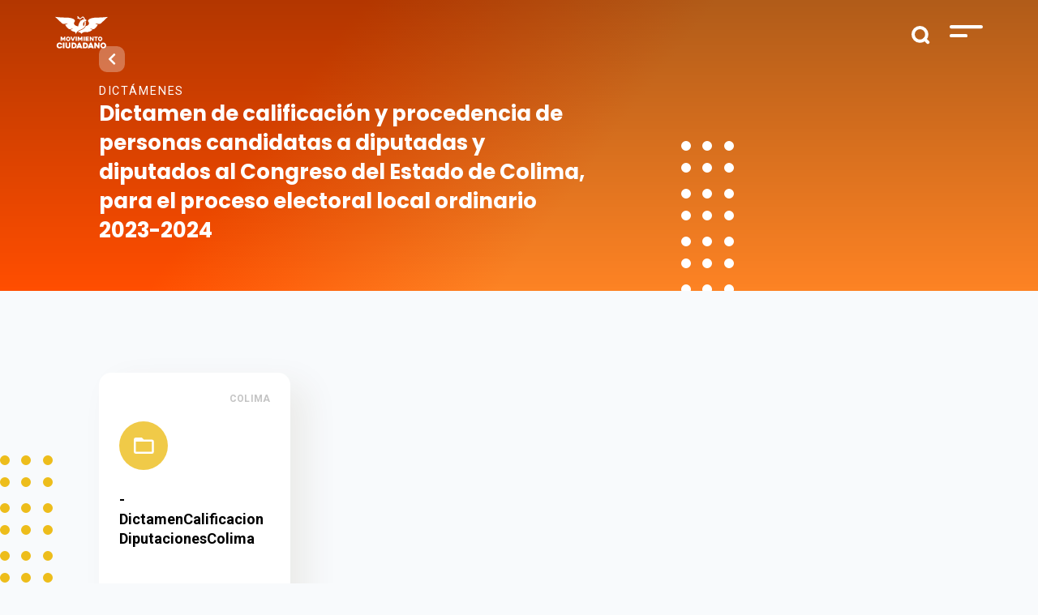

--- FILE ---
content_type: text/html; charset=UTF-8
request_url: https://movimientociudadano.mx/dictamenes/dictamen-de-calificacion-y-procedencia-de-personas-candidatas-a-diputadas-y-diputados-al-congreso-del-estado-de-colima-para-el-proceso-electoral-local-ordinario-2023-2024
body_size: 6100
content:
<!doctype html>
<html lang="es">
<head>
    <meta charset="utf-8">
    <meta name="viewport" content="width=device-width, initial-scale=1">

    <!-- CSRF Token -->
    <meta name="csrf-token" content="blkhEF6BObvSBloSkw0i8pzVsf8vrFZKi1EwZpii">

    <title>    Notificaciones | Movimiento Ciudadano
 - Movimiento-Ciudadano</title>
    <meta name="description" content="    
">
    <meta name="keywords" content="">
    <meta name="robots" content="Index, Follow">

    <meta name="application-name" content="    Notificaciones | Movimiento Ciudadano
" />
    <meta name="msapplication-TileColor" content="#FFFFFF" />

    <link rel="shortcut icon" href="https://movimientociudadano.mx/images/favicon.png" type="image/png" />
    <meta name="theme-color" content="#FFFFFF">

    <meta http-equiv="Cache-Control" content="max-age=0, no-cache, no-store, private">

    <!-- Facebook -->
    <meta property="og:url" content="https://movimientociudadano.mx/dictamenes/dictamen-de-calificacion-y-procedencia-de-personas-candidatas-a-diputadas-y-diputados-al-congreso-del-estado-de-colima-para-el-proceso-electoral-local-ordinario-2023-2024" />
    <meta property="og:type" content="article" />
    <meta property="og:title" content="    Notificaciones | Movimiento Ciudadano
" />
    <meta property="og:description" content="    
" />
    <meta property="og:image" content="        https://movimientociudadano.mx/images/postlink-mc.jpg" />
    <meta property="og:image:width" content="1200" />
    <meta property="og:image:height" content="628" />
    <meta property="og:locale:alternate" content="es_ES" />

    <!-- Twitter -->
    <meta name="twitter:card" content="summary_large_image">
    <meta name="twitter:site" content="https://movimientociudadano.mx/dictamenes/dictamen-de-calificacion-y-procedencia-de-personas-candidatas-a-diputadas-y-diputados-al-congreso-del-estado-de-colima-para-el-proceso-electoral-local-ordinario-2023-2024">
    <meta name="twitter:title" content="    Notificaciones | Movimiento Ciudadano
">
    <meta name="twitter:description" content="    
">
    <meta name="twitter:image:src" content="        https://movimientociudadano.mx/images/postlink-mc.jpg">

    <!-- Google -->
    <meta itemprop="name" content="    Notificaciones | Movimiento Ciudadano
">
    <meta itemprop="description" content="    
">
    <meta itemprop="image" content="        https://movimientociudadano.mx/images/postlink-mc.jpg">

    <!-- Scripts -->
    <script src="https://movimientociudadano.mx/js/app.js" defer></script>

    <!-- Fonts -->
    <link rel="dns-prefetch" href="//fonts.gstatic.com">

    <!-- Styles -->
    <link href="https://movimientociudadano.mx/css/app.css" rel="stylesheet">

		<!-- Metatags, styles, scripts -->
		
    <!-- Google Tag Manager -->
    <script>(function(w,d,s,l,i){w[l]=w[l]||[];w[l].push({'gtm.start':
                new Date().getTime(),event:'gtm.js'});var f=d.getElementsByTagName(s)[0],
            j=d.createElement(s),dl=l!='dataLayer'?'&l='+l:'';j.async=true;j.src=
            'https://www.googletagmanager.com/gtm.js?id='+i+dl;f.parentNode.insertBefore(j,f);
        })(window,document,'script','dataLayer','GTM-5FQ2T5L');</script>
    <!-- End Google Tag Manager -->

</head>
<body>
<!-- Google Tag Manager (noscript) -->
<noscript><iframe src="https://www.googletagmanager.com/ns.html?id=GTM-5FQ2T5L"
                  height="0" width="0" style="display:none;visibility:hidden"></iframe></noscript>
<!-- End Google Tag Manager (noscript) -->
<div id="app">
    <div class="top" id="top">
        <div class="container-fluid">
    <div class="row justify-content-center">
        <div class="col-11">
            <div class="row">
                <div class="col-9">
                    <a href="https://movimientociudadano.mx"><img src="https://movimientociudadano.mx/images/logos/logo-mc.svg" alt="Movimiento Ciudadano" class="top-logo" /></a>
                                    </div>
                <div class="col-3 text-right">
                    <form action="https://movimientociudadano.mx/buscar/miresultado" method="GET">
                        <input type="text" name="search" id="search" required />
                        <input type="submit" id="search_submit" />
                    </form>
                    <img src="https://movimientociudadano.mx/images/top-menu.svg" alt="Menú" class="menu-show" />
                    <div class="menu">
                        <div class="row justify-content-center">
                            <div class="col-10">
                                <div class="buscador">
                                   <div class="menu-buscador">
                                        <form action="https://movimientociudadano.mx/buscar/miresultado" method="GET">
                                            <input type="text" name="search" placeholder="Buscar" required />
                                            <input type="submit" value="" class="menu-buscador_lupa" />
                                        </form>
                                    </div>
                                    <div class="menu-close">
                                        <img src="https://movimientociudadano.mx/images/icono-cruz-naranja.svg" alt="Cerrar menú" class="menu-close_button" />
                                    </div>
                                </div>
                                <div class="menu-list">
                                    <ul>
                                        <li>
                                            <a href="https://movimientociudadano.mx/nosotros">Nosotros</a>
                                        </li>
<!--                                        <li>
                                            <a href="">Candidatos</a>
                                        </li>-->
                                        <li>
                                            <a href="https://movimientociudadano.mx/yuawi">Yuawi</a>
                                        </li>
                                        <li>
                                            <a href="https://aguilalaserie.mx/" target="_blank">Águila, la serie animada</a>
                                        </li>






                                        <li>
                                            <a href="https://movimientociudadano.mx/prensa">Prensa</a>
                                        </li>
                                        <li>
                                            <a href="https://movimientociudadano.mx/mapa-del-sitio">Mapa de sitio</a>
                                        </li>
                                        <li>
                                            <a href="https://transparencia.movimientociudadano.mx/" target="_blank">Transparencia</a>
                                        </li>
                                        <li>
                                            <a href="https://transparencia.movimientociudadano.mx/protecciondedatospersonales" target="_blank">Protección de Datos Personales</a>
                                        </li>
                                    </ul>
                                </div>
                            </div>
                        </div>
                        <div class="menu-social">
                            <div class="row justify-content-center">
                                <div class="col-10">
                                    <div class="menu-social_title">Síguenos</div>
                                    <div class="menu-social_icons">
                                        <ul>
                                                                                            <li>
                                                    <a href="https://www.facebook.com/MovCiudadanoMX/" target="_blank"><i class="fab fa-facebook-f"></i></a>
                                                </li>
                                                                                                                                        <li>
                                                    <a href="https://www.instagram.com/movciudadanomx/" target="_blank"><i class="fab fa-instagram"></i></a>
                                                </li>
                                                                                                                                        <li>
                                                    <a href="https://twitter.com/MovCiudadanoMX" target="_blank"><i class="fab fa-twitter"></i></a>
                                                </li>
                                                                                                                                        <li>
                                                    <a href="https://youtube.com/user/MovCiudadanoMX" target="_blank"><i class="fab fa-youtube"></i></a>
                                                </li>
                                                                                                                                                                                            <li>
                                                        <a href="https://t.me/MovCiudadanoMX" target="_blank"><i class="fab fa-telegram-plane"></i></a>
                                                    </li>
                                                                                                                                                    <li>
                                                        <a href="https://www.tiktok.com/@movciudadanomx" target="_blank"><i class="fab fa-tiktok"></i></a>
                                                    </li>
                                                                                        </ul>
                                    </div>
                                </div>
                            </div>
                        </div>
                    </div>
                </div>
            </div>
        </div>
    </div>
</div>

    </div>
    <main>
        
    
    <div class="header-interno_small">
        <div class="header-interno_small-gradient"></div>
        <div class="header-interno_small-points">
            <img src="https://movimientociudadano.mx/images/puntos-header-blancos.svg" />
        </div>
        <div class="container-fluid">
            <div class="row justify-content-center">
                <div class="col-lg-10 col-11">
                    <a href="https://movimientociudadano.mx" class="btns-back">
                        <i class="fas fa-chevron-left"></i>
                    </a>
                    <div class="header-interno_small-subtitle header-interno_small-subtitle_news">
                        Dictámenes
                    </div>
                    <div class="header-interno_small-title header-interno_small-title_news">
                        Dictamen de calificación y procedencia de personas candidatas a diputadas y diputados al Congreso del Estado de Colima, para el proceso electoral local ordinario 2023-2024
                    </div>
                </div>
            </div>
        </div>
    </div>
    
    
    
    <div class="prensa b-dots_intern space-topbottom_130">
        <div class="container-fluid">
            <div class="row justify-content-center">
                <div class="col-10">
                    <div class="row">
                                                                        <div class="mb-5 col-xl-3 col-lg-4 col-md-6 col-12">
                            <a href="https://movimientociudadano.mx/storage/notifications/dictamenes/5081/-DictamenCalificacionDiputacionesColima.pdf" target="_blank">
                                <div class="notification-box">
                                    <div class="notification-box_state">Colima</div>
                                    <div class="notification-box_icon">
                                                                                    <img src="https://movimientociudadano.mx/images/notificaciones/icono-dictamenes.svg" alt="Dictámenes"/>
                                                                                </div>
                                    <div class="notification-box_title">-DictamenCalificacionDiputacionesColima</div>
                                </div>
                            </a>
                        </div>
                                            </div>
                </div>
            </div>
        </div>
    </div>

    
    <div class="newsletter">
    <img src="https://movimientociudadano.mx/images/puntos-morados-5.svg" alt="" class="newsletter-puntos" />
    <div class="subtitles c-white">Logremos</div>
    <div class="titles c-white w-100">La Evolución Mexicana</div>
    <div class="newsletter-box">
        <div class="newsletter-box_title">Éntrale</div>
        <div class="row justify-content-center no-gutters">
            <div class="col-lg-4 col-11">
                <p class="c-white">Únete, conoce más acerca de este gran Movimiento y trabajemos juntos por un mejor futuro. </p>
<!--                <form method="post" action="">
                    <input type="text" name="nombre" placeholder="Nombre" class="newsletter-box_input" />
                    <input type="email" name="email" placeholder="Escribe tu mail" class="newsletter-box_input" />
                    <div class="btns btns-submit">
                        <a class="btns-seeall">Unirme <span><i class="fas fa-chevron-right"></i></span></a>
                    </div>
                </form>-->
                                                <!-- Begin Mailchimp Signup Form -->
                <div id="mc_embed_signup">
                    <form action="https://movimientociudadano.us18.list-manage.com/subscribe/post?u=b25b434b7bff067e6906abb26&amp;id=f51ecc810e" method="post" id="mc-embedded-subscribe-form" name="mc-embedded-subscribe-form" class="validate" target="_blank" novalidate>
                        <div id="mc_embed_signup_scroll">
                            <div class="mc-field-group">
                                <input type="email" value="" name="EMAIL" placeholder="Correo Electrónico *" class="newsletter-box_input required email" id="mce-EMAIL">
                            </div>
                            <div class="mc-field-group">
                                <input type="text" value="" name="FNAME" placeholder="Nombre" class="newsletter-box_input" id="mce-FNAME">
                            </div>
                            <div id="mce-responses" class="clear">
                                <div class="response" id="mce-error-response" style="display:none"></div>
                                <div class="response" id="mce-success-response" style="display:none"></div>
                            </div>    <!-- real people should not fill this in and expect good things - do not remove this or risk form bot signups-->
                            <div style="position: absolute; left: -5000px;" aria-hidden="true"><input type="text" name="b_b25b434b7bff067e6906abb26_f51ecc810e" tabindex="-1" value=""></div>
                            <div class="btns btns-submit"><button type="submit" name="subscribe" id="mc-embedded-subscribe" class="btns-seeall">Unirme <span><i class="fas fa-chevron-right"></i></span></button></div>
                        </div>
                    </form>
                </div>
                <!--                <script type='text/javascript' src='//s3.amazonaws.com/downloads.mailchimp.com/js/mc-validate.js'></script>
                <script type='text/javascript'>
                    (function($) {
                        window.fnames = new Array();
                        window.ftypes = new Array();
                        fnames[0]='EMAIL';
                        ftypes[0]='email';
                        fnames[1]='FNAME';
                        ftypes[1]='text';
                        fnames[2]='LNAME';
                        ftypes[2]='text';
                        fnames[6]='MMERGE6';
                        ftypes[6]='text';
                        fnames[7]='MMERGE7';
                        ftypes[7]='text';
                        fnames[8]='EDO';
                        ftypes[8]='text';
                        fnames[9]='MPIO';
                        ftypes[9]='text';
                        /*
                         * Translated default messages for the $ validation plugin.
                         * Locale: ES
                         */
                        $.extend($.validator.messages, {
                            required: "Este campo es obligatorio.",
                            remote: "Por favor, rellena este campo.",
                            email: "Por favor, escribe una dirección de correo válida",
                            url: "Por favor, escribe una URL válida.",
                            date: "Por favor, escribe una fecha válida.",
                            dateISO: "Por favor, escribe una fecha (ISO) válida.",
                            number: "Por favor, escribe un número entero válido.",
                            digits: "Por favor, escribe sólo dígitos.",
                            creditcard: "Por favor, escribe un número de tarjeta válido.",
                            equalTo: "Por favor, escribe el mismo valor de nuevo.",
                            accept: "Por favor, escribe un valor con una extensión aceptada.",
                            maxlength: $.validator.format("Por favor, no escribas más de {0} caracteres."),
                            minlength: $.validator.format("Por favor, no escribas menos de {0} caracteres."),
                            rangelength: $.validator.format("Por favor, escribe un valor entre {0} y {1} caracteres."),
                            range: $.validator.format("Por favor, escribe un valor entre {0} y {1}."),
                            max: $.validator.format("Por favor, escribe un valor menor o igual a {0}."),
                            min: $.validator.format("Por favor, escribe un valor mayor o igual a {0}.")
                        });
                    }(jQuery));
                    var $mcj = jQuery.noConflict(true);
                </script>-->
                <!--End mc_embed_signup-->
            </div>
        </div>
    </div>
</div>

    
    <div class="all-mc container-fluid">
    <div class="row justify-content-center no-gutters">
        <div class="col-11">
            <ul class="d-lg-flex d-none">
                <li>
                    <a href="https://archivo.movimientociudadano.mx/fundaciones/fundacion-mexico-con-valores" target="_blank">
                        <img src="https://movimientociudadano.mx/images/mc/logo-mexico-con-valores.jpg" alt="Fundación México con valores" class="img-fluid" />
                    </a>
                </li>
                <li>
                    <a href="https://senadoresciudadanos.mx/" target="_blank">
                        <img src="https://movimientociudadano.mx/images/mc/logo-senadores.jpg" alt="Senadores Ciudadanos" class="img-fluid" />
                    </a>
                </li>
                <li>
                    <a href="https://archivo.movimientociudadano.mx/fundaciones/fundacion-cultura-en-movimiento" target="_blank">
                        <img src="https://movimientociudadano.mx/images/mc/logo-cultura-en-movimiento.jpg" alt="Cultura en Movimiento" class="img-fluid" />
                    </a>
                </li>





                <li>
                    <a href="https://diputadosciudadanos.mx/" target="_blank">
                        <img src="https://movimientociudadano.mx/images/mc/010921_BN_logos-bancada_1_N.png" alt="Diputados Ciudadanos" class="img-fluid sisze" />
                    </a>
                </li>
                <li>
                    <a href="https://archivo.movimientociudadano.mx/fundaciones/fundacion-lazaro-cardenas" target="_blank">
                        <img src="https://movimientociudadano.mx/images/mc/logo-lazaro-cardenas.jpg" alt="Fundación Lazaro Cardenas" class="img-fluid" />
                    </a>
                </li>
                <li>
                    <a href="https://mujeresenmovimiento.mx/" target="_blank">
                        <img src="https://movimientociudadano.mx/images/mc/logo-mujeres-en-movimiento.jpg" alt="Mujeres en Movimiento" class="img-fluid" />
                    </a>
                </li>
                <li>
                    <a href="https://transparencia.movimientociudadano.mx/" target="_blank">
                        <img src="https://movimientociudadano.mx/images/mc/logo-transparencia.jpg" alt="Transparencia" class="img-fluid" />
                    </a>
                </li>
                <li>
                    <a href="https://transparencia.movimientociudadano.mx/protecciondedatospersonales" target="_blank">
                        <img src="https://movimientociudadano.mx/images/mc/logo-protecion-de-datos-personales.svg" alt="Protección de datos personales" class="img-fluid" />
                    </a>
                </li>
            </ul>
            <div class="row d-lg-none">
                <div class="col-md-3 col-4">
                    <a href="https://movimientociudadano.mx/fundaciones/fundacion-mexico-con-valores" target="_blank">
                        <img src="https://movimientociudadano.mx/images/mc/logo-mexico-con-valores.jpg" alt="Fundación México con valores" class="img-fluid" />
                    </a>
                </div>
                <div class="col-md-3 col-4">
                    <a href="" target="_blank">
                        <img src="https://movimientociudadano.mx/images/mc/logo-senadores.jpg" alt="Senadores Ciudadanos" class="img-fluid" />
                    </a>
                </div>
                <div class="col-md-3 col-4">
                    <a href="https://movimientociudadano.mx/fundaciones/fundacion-cultura-en-movimiento" target="_blank">
                        <img src="https://movimientociudadano.mx/images/mc/logo-cultura-en-movimiento.jpg" alt="Cultura en Movimiento" class="img-fluid" />
                    </a>
                </div>





                <div class="col-md-3 col-4">
                    <a href="https://movimientociudadano.mx/movimientos/diputados-ciudadanos" target="_blank">
                        <img src="https://movimientociudadano.mx/images/mc/logo-diputados.jpg" alt="Diputados Ciudadanos" class="img-fluid" />
                    </a>
                </div>
                <div class="col-md-3 col-4">
                    <a href="https://movimientociudadano.mx/fundaciones/fundacion-lazaro-cardenas" target="_blank">
                        <img src="https://movimientociudadano.mx/images/mc/logo-lazaro-cardenas.jpg" alt="Fundación Lazaro Cardenas" class="img-fluid" />
                    </a>
                </div>
                <div class="col-md-3 col-4">
                    <a href="https://movimientociudadano.mx/movimientos/mujeres-en-movimiento" target="_blank">
                        <img src="https://movimientociudadano.mx/images/mc/logo-mujeres-en-movimiento.jpg" alt="Mujeres en Movimiento" class="img-fluid" />
                    </a>
                </div>
                <div class="col-md-3 col-4">
                    <a href="https://transparencia.movimientociudadano.mx/" target="_blank">
                        <img src="https://movimientociudadano.mx/images/mc/logo-transparencia.jpg" alt="Transparencia" class="img-fluid" />
                    </a>
                </div>
                <div class="col-md-3 col-4">
                    <a href="https://transparencia.movimientociudadano.mx/protecciondedatospersonales" target="_blank">
                        <img src="https://movimientociudadano.mx/images/mc/logo-protecion-de-datos-personales.svg" alt="Protección de datos personales" class="img-fluid" />
                    </a>
                </div>
            </div>
        </div>
    </div>
</div>

    </main>

    <div>
        <section class="container-fluid">
    <div class="row justify-content-center footer">
        <div class="col-lg-11 col-12">
            <div class="row justify-content-center my-5 text-white-0">
                <div class="col-lg-4 col-12">
                    <div class="row mx-1  my-lg-0 my-5">
                        <img src="https://movimientociudadano.mx/images/logos/logo-footer-mc.svg" alt="logo movimiento ciudadano">
                    </div>
                    <div class="row my-lg-3 my-4">
                        <div class="col-lg-8 col-8">
                            <div class="row">
                                                                <div class="col">
                                    <a href="https://www.facebook.com/MovCiudadanoMX/" target="_blank"><i class="fab fa-facebook-f"></i></a>
                                </div>
                                                                                                <div class="col">
                                    <a href="https://www.instagram.com/movciudadanomx/" target="_blank"><i class="fab fa-instagram"></i></a>
                                </div>
                                                                                                <div class="col">
                                    <a href="https://twitter.com/MovCiudadanoMX" target="_blank"><i class="fab fa-twitter"></i></a>
                                </div>
                                                                                                <div class="col">
                                    <a href="https://youtube.com/user/MovCiudadanoMX" target="_blank"><i class="fab fa-youtube"></i></a>
                                </div>
                                                                                                                                            <div class="col">
                                            <a href="https://t.me/MovCiudadanoMX" target="_blank"><i class="fab fa-telegram-plane"></i></a>
                                        </div>
                                                                                                                <div class="col">
                                            <a href="https://www.tiktok.com/@movciudadanomx" target="_blank"><i class="fab fa-tiktok"></i></a>
                                        </div>
                                                                </div>
                        </div>
                    </div>
                    <div class="row">
                        <div class="col-lg-8 col-10 mt-2">
                            <strong>Dirección:</strong>
                            <p>Louisiana No. 113 esq. Nueva York, Nápoles, Del. Benito Juárez., 3810, D.F.</p>
                        </div>
                    </div>
                                        <div class="row">
                        <div class="col-lg-8 col-10">
                            <strong>Teléfono:</strong>
                            <p>(01 55) 1167-6767</p>
                        </div>
                    </div>
                    <div class="row">
                        <div class="col-lg-8 col-10">
                            <strong>Correo:</strong>
                            <p><a href="/cdn-cgi/l/email-protection" class="__cf_email__" data-cfemail="a5c6cacbd1c4c6d1cae5c8cad3ccc8ccc0cbd1cac6ccd0c1c4c1c4cbca8bc8dd">[email&#160;protected]</a></p>
                        </div>
                    </div>
                </div>
                <div class="col-lg col-md-6 col-12 px-5 px-lg-0">
                        <ul class="px-0 my-0 my-lg-5">
                            <li class="my-3"><strong>Nosotros</strong></li>
                            <a href="https://movimientociudadano.mx/nosotros"><li>Nuestra Historia</li></a>
                            <a href="https://movimientociudadano.mx/documentos-basicos"><li>Documentos Básicos</li></a>
                            <a href="https://movimientociudadano.mx/reglamentos"><li>Reglamentos</li></a>
                            <a href="https://movimientociudadano.mx/pdf/2024-04-03-MC-Sintesis.pdf" target="_blank"><li>Síntesis Plataforma Electoral 2024</li></a>
                            <li class="my-3 pt-4"><strong>Estructura</strong></li>
                            <a href="https://archivo.movimientociudadano.mx/sesiones?taxonomy_vocabulary_10_tid=50" target="_blank"><li>Comisión Permanente</li></a>
                            <a href="https://movimientociudadano.mx/convencion-nacional-democratica" target="_blank"><li>Convención</li></a>
                            <a href="https://archivo.movimientociudadano.mx/consejo-nacional" target="_blank"><li>Consejo</li></a>
                            <a href="https://archivo.movimientociudadano.mx/coordinadora-ciudadana-nacional" target="_blank"><li>Coordinadora</li></a>
                            <a href="https://movimientociudadano.mx/padron-de-afiliados"><li>Padrón de Afiliados</li></a>
                        </ul>
                    </div>
                <div class="col-lg col-md-6 col-12 px-5">
                        <ul class=" px-0 my-5 my-lg-5">
                            <li class="my-3"><strong>Directorio</strong></li>
                            <a href="https://movimientociudadano.mx/directorio-nacional"><li>Nacional</li></a>
                            <a href="https://movimientociudadano.mx/directorio-estatal"><li>Estatal</li></a>
                            <li class="my-3 pt-4"><strong>Movimientos</strong></li>
                            <a href="https://movimientociudadano.mx/movimientos-sociales"><li>Nuestros movimientos</li></a>
                            <li class="my-3"><strong>Nobis</strong></li>
                            <a href="https://movimientociudadano.mx/nobis"><li>Acerca de</li></a>
                            <a href="https://movimientociudadano.mx/nobis/articulos"><li>Artículos</li></a>
                            <a href="https://movimientociudadano.mx/nobis/revistas"><li>Revistas</li></a>
                            <a href="https://movimientociudadano.mx/nobis/contacto"><li>Contacto</li></a>
                            <a href="https://movimientociudadano.mx/nobis/gacetas"><li>Gacetas</li></a>
                        </ul>
                    </div>
                <div class="col-lg col-md-6 col-12 px-5 px-lg-1">
                        <ul class="px-0 my-0 my-lg-5">
                            <li class="my-3"><strong>Notificaciones</strong></li>
                            <a href="https://movimientociudadano.mx/dictamenes"><li>Dictámenes</li></a>
                            <a href="https://movimientociudadano.mx/avisos"><li>Avisos</li></a>
                            <a href="https://movimientociudadano.mx/acuerdos"><li>Acuerdos</li></a>
                            <a href="https://movimientociudadano.mx/convocatorias"><li>Convocatorias</li></a>
                            <a href="https://movimientociudadano.mx/formatos"><li>Formatos</li></a>
                            <a href="https://movimientociudadano.mx/estrados-digitales"><li>Estrados Digitales</li></a>
                            <li class="my-3"><strong>Fondo documental</strong></li>
                            <a href="https://movimientociudadano.mx/fondo-documental/cortometrajes"><li>Cortometrajes</li></a>
                            <a href="https://movimientociudadano.mx/fondo-documental/libros"><li>Libros</li></a>
                            <a href="https://movimientociudadano.mx/fondo-documental/investigaciones"><li>Investigaciones</li></a>
                            <a href="https://movimientociudadano.mx/fondo-documental/tareas-editoriales"><li>Tareas editoriales</li></a>
                        </ul>
                    </div>
                <div class="col-lg col-md-6 col-12 px-5">
                    <ul class="px-0 my-0 my-lg-5">
                        <li class="my-3"><strong>Prensa</strong></li>
                        <a href="https://movimientociudadano.mx/prensa?tipo_id=1"><li>Noticias</li></a>
                        <a href="https://movimientociudadano.mx/prensa?tipo_id=2"><li>Réplica de medios</li></a>
                        <a href="https://movimientociudadano.mx/prensa?tipo_id=3"><li>Boletines</li></a>
                        <a href="https://movimientociudadano.mx/prensa?tipo_id=4"><li>Editoriales</li></a>
                        <a href="https://movimientociudadano.mx/logotipo"><li>Media Kit</li></a>
                        <li class="my-3 pt-4"><strong><a href="https://transparencia.movimientociudadano.mx/" target="_blank" class="solid">Transparencia</a></strong></li>
<!--                        <a href="https://transparencia.movimientociudadano.mx/unidad-de-datos-personales-de-movimiento-ciudadano" target="_blank"><li>Protección de datos personales</li></a>-->
                    </ul>
                </div>
            </div>
        </div>
    </div>
</section>
<section class="container-fluid">
    <div class="row pol-pri">
        <div class="col text-center my-2">
            <a href="https://transparencia.movimientociudadano.mx/protecciondedatospersonales" target="_blank">Aviso de Privacidad</a>
        </div>
    </div>
</section>
    </div>
</div>
<!-- Google Code for Etiqueta de remarketing: -->
<!-- Remarketing tags may not be associated with personally identifiable information or placed on pages related to sensitive categories. For instructions on adding this tag and more information on the above requirements, read the setup guide: google.com/ads/remarketingsetup -->
<script data-cfasync="false" src="/cdn-cgi/scripts/5c5dd728/cloudflare-static/email-decode.min.js"></script><script type="text/javascript">
    /* <![CDATA[ */
    var google_conversion_id = 993850058;
    var google_conversion_label = "l1ROCP7H3wQQyuXz2QM";
    var google_custom_params = window.google_tag_params;
    var google_remarketing_only = true;
    /* ]]> */
</script>
<script type="text/javascript" src="//www.googleadservices.com/pagead/conversion.js">
</script>
<noscript>
    <div style="display:inline;">
        <img height="1" width="1" style="border-style:none;" alt="" src="//googleads.g.doubleclick.net/pagead/viewthroughconversion/993850058/?value=0&amp;label=l1ROCP7H3wQQyuXz2QM&amp;guid=ON&amp;script=0"/>
    </div>
</noscript>
<!-- scripts -->
    <script type="text/javascript" src="https://cdnjs.cloudflare.com/ajax/libs/jquery/3.6.0/jquery.min.js"></script>
    <script type="text/javascript">
        $(function () {
            let position = $('.is-checked').position();
            $('#scroll').scrollLeft(position.left);
            //console.log(position);
        });
    </script>
<script defer src="https://static.cloudflareinsights.com/beacon.min.js/vcd15cbe7772f49c399c6a5babf22c1241717689176015" integrity="sha512-ZpsOmlRQV6y907TI0dKBHq9Md29nnaEIPlkf84rnaERnq6zvWvPUqr2ft8M1aS28oN72PdrCzSjY4U6VaAw1EQ==" data-cf-beacon='{"version":"2024.11.0","token":"1be0cec356764f28bbdece7bfa045a0d","r":1,"server_timing":{"name":{"cfCacheStatus":true,"cfEdge":true,"cfExtPri":true,"cfL4":true,"cfOrigin":true,"cfSpeedBrain":true},"location_startswith":null}}' crossorigin="anonymous"></script>
</body>
</html>


--- FILE ---
content_type: image/svg+xml
request_url: https://movimientociudadano.mx/images/puntos-header-blancos.svg
body_size: 117
content:
<svg xmlns="http://www.w3.org/2000/svg" xmlns:xlink="http://www.w3.org/1999/xlink" width="66" height="185" viewBox="0 0 66 185">
  <defs>
    <clipPath id="clip-path">
      <rect width="66" height="185" fill="none"/>
    </clipPath>
  </defs>
  <g id="Repeat_Grid_39" data-name="Repeat Grid 39" clip-path="url(#clip-path)">
    <g id="Group_1455" data-name="Group 1455" transform="translate(-1625 -1678)">
      <circle id="Ellipse_33" data-name="Ellipse 33" cx="6" cy="6" r="6" transform="translate(1625 1678)" fill="#fff"/>
      <circle id="Ellipse_35" data-name="Ellipse 35" cx="6" cy="6" r="6" transform="translate(1625 1705)" fill="#fff"/>
      <circle id="Ellipse_34" data-name="Ellipse 34" cx="6" cy="6" r="6" transform="translate(1651 1678)" fill="#fff"/>
      <circle id="Ellipse_36" data-name="Ellipse 36" cx="6" cy="6" r="6" transform="translate(1651 1705)" fill="#fff"/>
    </g>
    <g id="Group_1455-2" data-name="Group 1455" transform="translate(-1572 -1678)">
      <circle id="Ellipse_33-2" data-name="Ellipse 33" cx="6" cy="6" r="6" transform="translate(1625 1678)" fill="#fff"/>
      <circle id="Ellipse_35-2" data-name="Ellipse 35" cx="6" cy="6" r="6" transform="translate(1625 1705)" fill="#fff"/>
      <circle id="Ellipse_34-2" data-name="Ellipse 34" cx="6" cy="6" r="6" transform="translate(1651 1678)" fill="#fff"/>
      <circle id="Ellipse_36-2" data-name="Ellipse 36" cx="6" cy="6" r="6" transform="translate(1651 1705)" fill="#fff"/>
    </g>
    <g id="Group_1455-3" data-name="Group 1455" transform="translate(-1625 -1619)">
      <circle id="Ellipse_33-3" data-name="Ellipse 33" cx="6" cy="6" r="6" transform="translate(1625 1678)" fill="#fff"/>
      <circle id="Ellipse_35-3" data-name="Ellipse 35" cx="6" cy="6" r="6" transform="translate(1625 1705)" fill="#fff"/>
      <circle id="Ellipse_34-3" data-name="Ellipse 34" cx="6" cy="6" r="6" transform="translate(1651 1678)" fill="#fff"/>
      <circle id="Ellipse_36-3" data-name="Ellipse 36" cx="6" cy="6" r="6" transform="translate(1651 1705)" fill="#fff"/>
    </g>
    <g id="Group_1455-4" data-name="Group 1455" transform="translate(-1572 -1619)">
      <circle id="Ellipse_33-4" data-name="Ellipse 33" cx="6" cy="6" r="6" transform="translate(1625 1678)" fill="#fff"/>
      <circle id="Ellipse_35-4" data-name="Ellipse 35" cx="6" cy="6" r="6" transform="translate(1625 1705)" fill="#fff"/>
      <circle id="Ellipse_34-4" data-name="Ellipse 34" cx="6" cy="6" r="6" transform="translate(1651 1678)" fill="#fff"/>
      <circle id="Ellipse_36-4" data-name="Ellipse 36" cx="6" cy="6" r="6" transform="translate(1651 1705)" fill="#fff"/>
    </g>
    <g id="Group_1455-5" data-name="Group 1455" transform="translate(-1625 -1560)">
      <circle id="Ellipse_33-5" data-name="Ellipse 33" cx="6" cy="6" r="6" transform="translate(1625 1678)" fill="#fff"/>
      <circle id="Ellipse_35-5" data-name="Ellipse 35" cx="6" cy="6" r="6" transform="translate(1625 1705)" fill="#fff"/>
      <circle id="Ellipse_34-5" data-name="Ellipse 34" cx="6" cy="6" r="6" transform="translate(1651 1678)" fill="#fff"/>
      <circle id="Ellipse_36-5" data-name="Ellipse 36" cx="6" cy="6" r="6" transform="translate(1651 1705)" fill="#fff"/>
    </g>
    <g id="Group_1455-6" data-name="Group 1455" transform="translate(-1572 -1560)">
      <circle id="Ellipse_33-6" data-name="Ellipse 33" cx="6" cy="6" r="6" transform="translate(1625 1678)" fill="#fff"/>
      <circle id="Ellipse_35-6" data-name="Ellipse 35" cx="6" cy="6" r="6" transform="translate(1625 1705)" fill="#fff"/>
      <circle id="Ellipse_34-6" data-name="Ellipse 34" cx="6" cy="6" r="6" transform="translate(1651 1678)" fill="#fff"/>
      <circle id="Ellipse_36-6" data-name="Ellipse 36" cx="6" cy="6" r="6" transform="translate(1651 1705)" fill="#fff"/>
    </g>
    <g id="Group_1455-7" data-name="Group 1455" transform="translate(-1625 -1501)">
      <circle id="Ellipse_33-7" data-name="Ellipse 33" cx="6" cy="6" r="6" transform="translate(1625 1678)" fill="#fff"/>
      <circle id="Ellipse_35-7" data-name="Ellipse 35" cx="6" cy="6" r="6" transform="translate(1625 1705)" fill="#fff"/>
      <circle id="Ellipse_34-7" data-name="Ellipse 34" cx="6" cy="6" r="6" transform="translate(1651 1678)" fill="#fff"/>
      <circle id="Ellipse_36-7" data-name="Ellipse 36" cx="6" cy="6" r="6" transform="translate(1651 1705)" fill="#fff"/>
    </g>
    <g id="Group_1455-8" data-name="Group 1455" transform="translate(-1572 -1501)">
      <circle id="Ellipse_33-8" data-name="Ellipse 33" cx="6" cy="6" r="6" transform="translate(1625 1678)" fill="#fff"/>
      <circle id="Ellipse_35-8" data-name="Ellipse 35" cx="6" cy="6" r="6" transform="translate(1625 1705)" fill="#fff"/>
      <circle id="Ellipse_34-8" data-name="Ellipse 34" cx="6" cy="6" r="6" transform="translate(1651 1678)" fill="#fff"/>
      <circle id="Ellipse_36-8" data-name="Ellipse 36" cx="6" cy="6" r="6" transform="translate(1651 1705)" fill="#fff"/>
    </g>
  </g>
</svg>


--- FILE ---
content_type: image/svg+xml
request_url: https://movimientociudadano.mx/images/notificaciones/icono-dictamenes.svg
body_size: -15
content:
<svg xmlns="http://www.w3.org/2000/svg" width="60" height="60" viewBox="0 0 60 60">
  <g id="icono-dictamenes" transform="translate(-582 -700)">
    <circle id="Ellipse_240" data-name="Ellipse 240" cx="30" cy="30" r="30" transform="translate(582 700)" fill="#edbd1b" opacity="0.8"/>
    <path id="dictamenes" d="M25.32,8.5H15.4L12.92,6H5.48A2.487,2.487,0,0,0,3.012,8.5L3,23.5A2.5,2.5,0,0,0,5.48,26H25.32a2.5,2.5,0,0,0,2.48-2.5V11A2.5,2.5,0,0,0,25.32,8.5Zm0,15H5.48V11H25.32Z" transform="translate(597 714)" fill="#fff"/>
  </g>
</svg>


--- FILE ---
content_type: image/svg+xml
request_url: https://movimientociudadano.mx/images/feather-search.svg
body_size: -65
content:
<svg xmlns="http://www.w3.org/2000/svg" width="22.828" height="22.825" viewBox="0 0 22.828 22.825">
  <g id="Icon_feather-search" data-name="Icon feather-search" transform="translate(-2.5 -2.5)">
    <path id="Path_22" data-name="Path 22" d="M21.192,12.846A8.346,8.346,0,1,1,12.846,4.5a8.346,8.346,0,0,1,8.346,8.346Z" transform="translate(0 0)" fill="none" stroke="#fff" stroke-linecap="round" stroke-linejoin="round" stroke-width="4"/>
    <path id="Path_23" data-name="Path 23" d="M28.734,28.731l-3.759-3.756" transform="translate(-6.234 -6.234)" fill="none" stroke="#fff" stroke-linecap="round" stroke-linejoin="round" stroke-width="4"/>
  </g>
</svg>
